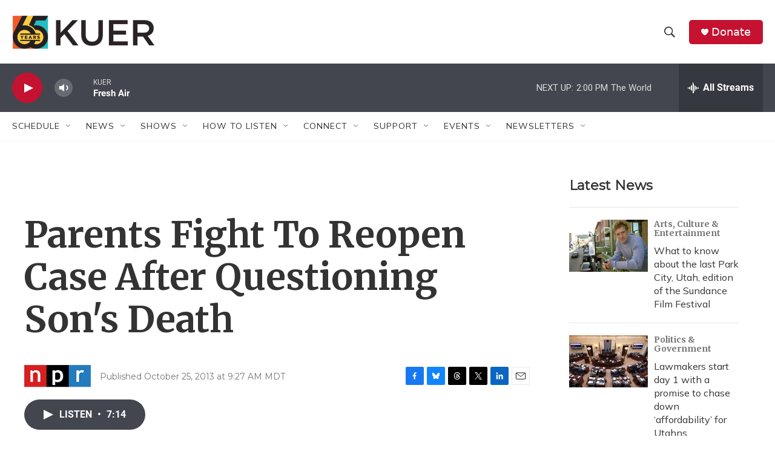

--- FILE ---
content_type: text/html; charset=utf-8
request_url: https://www.google.com/recaptcha/api2/aframe
body_size: 268
content:
<!DOCTYPE HTML><html><head><meta http-equiv="content-type" content="text/html; charset=UTF-8"></head><body><script nonce="QWncMxYlLZgL28QcLQOjXg">/** Anti-fraud and anti-abuse applications only. See google.com/recaptcha */ try{var clients={'sodar':'https://pagead2.googlesyndication.com/pagead/sodar?'};window.addEventListener("message",function(a){try{if(a.source===window.parent){var b=JSON.parse(a.data);var c=clients[b['id']];if(c){var d=document.createElement('img');d.src=c+b['params']+'&rc='+(localStorage.getItem("rc::a")?sessionStorage.getItem("rc::b"):"");window.document.body.appendChild(d);sessionStorage.setItem("rc::e",parseInt(sessionStorage.getItem("rc::e")||0)+1);localStorage.setItem("rc::h",'1769027561143');}}}catch(b){}});window.parent.postMessage("_grecaptcha_ready", "*");}catch(b){}</script></body></html>